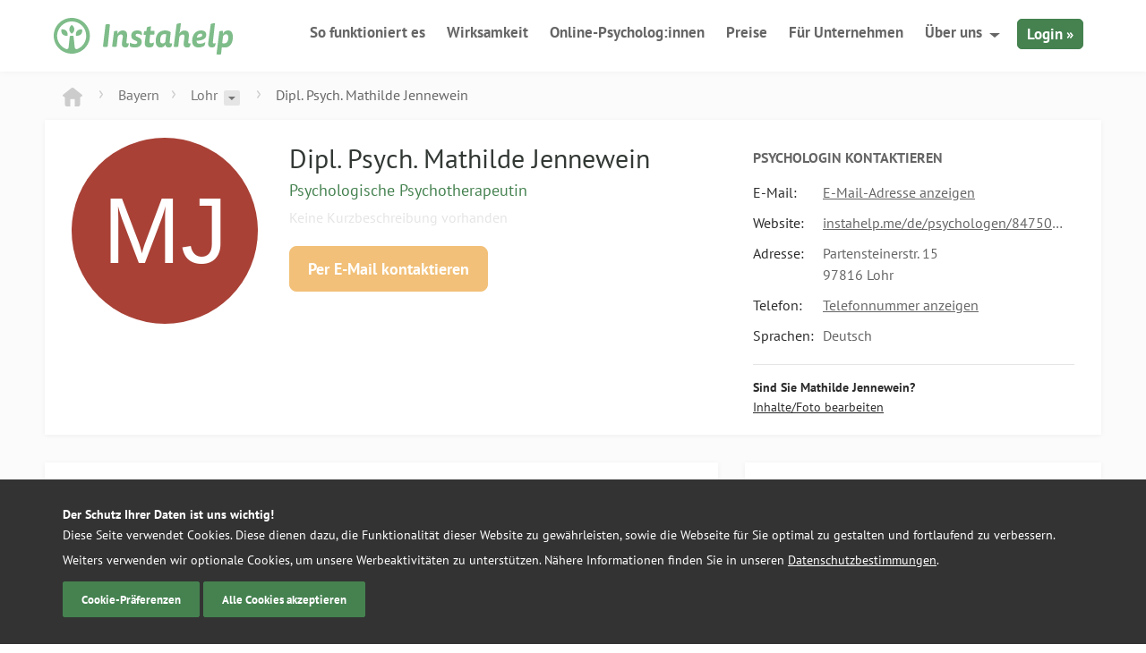

--- FILE ---
content_type: text/html; charset=UTF-8
request_url: https://instahelp.me/de/psychologen/847507001/dipl-psych-jennewein-mathilde/
body_size: 14494
content:
<!doctype html>
<html lang="de">

<head>
	<meta charset="UTF-8">
	<meta name="theme-color" content="#7ebc89" />
	<link rel="icon" href="/favicon.ico" sizes="32x32">
	<link rel="icon" href="/wp-content/themes/instahelp/_/img/logo.svg" type="image/svg+xml">
	<link rel="apple-touch-icon" href="/wp-content/themes/instahelp/_/img/apple-icon-180.png">
	<meta name="msvalidate.01" content="CC03B7CA7F6FF0FC9DE48FE4E99D2C67" /> <!-- Bing Verification -->
	
	<meta name="viewport" content="width=device-width, initial-scale=1">

		<meta name='robots' content='index, follow, max-image-preview:large, max-snippet:-1, max-video-preview:-1' />
	<style>img:is([sizes="auto" i], [sizes^="auto," i]) { contain-intrinsic-size: 3000px 1500px }</style>
	
	<!-- This site is optimized with the Yoast SEO plugin v26.3 - https://yoast.com/wordpress/plugins/seo/ -->
	<title>Dipl. Psych. Mathilde Jennewein, Psychologin in Lohr</title>
	<meta name="description" content="Dipl. Psych. Mathilde Jennewein, Psychologische Psychotherapeutin in 97816 Lohr. Jetzt kontaktieren und Termin vereinbaren ☎ ✓ Adresse ✓ Telefonnummer✓ E-Mail-Adresse" />
	<meta property="og:locale" content="de_DE" />
	<meta property="og:type" content="profile" />
	<meta property="og:title" content="Dipl. Psych. Mathilde Jennewein, Psychologin in Lohr" />
	<meta property="og:url" content="https://instahelp.me/de/psychologen/847507001/dipl-psych-jennewein-mathilde/" />
	<meta property="og:site_name" content="Instahelp - Online Therapie" />
	<meta name="twitter:card" content="summary_large_image" />
	<meta name="twitter:site" content="@instahelp_me" />
	<meta property="og:description" content="Dipl. Psych. Mathilde Jennewein, Psychologische Psychotherapeutin in 97816 Lohr. Jetzt kontaktieren und Termin vereinbaren ☎ ✓ Adresse ✓ Telefonnummer✓ E-Mail-Adresse" />
	<meta property="profile:first_name" content="Mathilde" />
	<meta property="profile:last_name" content="Jennewein" />
	<meta property="profile:gender" content="female" />
	<!-- / Yoast SEO plugin. -->


<style id='classic-theme-styles-inline-css' type='text/css'>
/*! This file is auto-generated */
.wp-block-button__link{color:#fff;background-color:#32373c;border-radius:9999px;box-shadow:none;text-decoration:none;padding:calc(.667em + 2px) calc(1.333em + 2px);font-size:1.125em}.wp-block-file__button{background:#32373c;color:#fff;text-decoration:none}
</style>
<style id='global-styles-inline-css' type='text/css'>
:root{--wp--preset--aspect-ratio--square: 1;--wp--preset--aspect-ratio--4-3: 4/3;--wp--preset--aspect-ratio--3-4: 3/4;--wp--preset--aspect-ratio--3-2: 3/2;--wp--preset--aspect-ratio--2-3: 2/3;--wp--preset--aspect-ratio--16-9: 16/9;--wp--preset--aspect-ratio--9-16: 9/16;--wp--preset--color--black: #000000;--wp--preset--color--cyan-bluish-gray: #abb8c3;--wp--preset--color--white: #ffffff;--wp--preset--color--pale-pink: #f78da7;--wp--preset--color--vivid-red: #cf2e2e;--wp--preset--color--luminous-vivid-orange: #ff6900;--wp--preset--color--luminous-vivid-amber: #fcb900;--wp--preset--color--light-green-cyan: #7bdcb5;--wp--preset--color--vivid-green-cyan: #00d084;--wp--preset--color--pale-cyan-blue: #8ed1fc;--wp--preset--color--vivid-cyan-blue: #0693e3;--wp--preset--color--vivid-purple: #9b51e0;--wp--preset--gradient--vivid-cyan-blue-to-vivid-purple: linear-gradient(135deg,rgba(6,147,227,1) 0%,rgb(155,81,224) 100%);--wp--preset--gradient--light-green-cyan-to-vivid-green-cyan: linear-gradient(135deg,rgb(122,220,180) 0%,rgb(0,208,130) 100%);--wp--preset--gradient--luminous-vivid-amber-to-luminous-vivid-orange: linear-gradient(135deg,rgba(252,185,0,1) 0%,rgba(255,105,0,1) 100%);--wp--preset--gradient--luminous-vivid-orange-to-vivid-red: linear-gradient(135deg,rgba(255,105,0,1) 0%,rgb(207,46,46) 100%);--wp--preset--gradient--very-light-gray-to-cyan-bluish-gray: linear-gradient(135deg,rgb(238,238,238) 0%,rgb(169,184,195) 100%);--wp--preset--gradient--cool-to-warm-spectrum: linear-gradient(135deg,rgb(74,234,220) 0%,rgb(151,120,209) 20%,rgb(207,42,186) 40%,rgb(238,44,130) 60%,rgb(251,105,98) 80%,rgb(254,248,76) 100%);--wp--preset--gradient--blush-light-purple: linear-gradient(135deg,rgb(255,206,236) 0%,rgb(152,150,240) 100%);--wp--preset--gradient--blush-bordeaux: linear-gradient(135deg,rgb(254,205,165) 0%,rgb(254,45,45) 50%,rgb(107,0,62) 100%);--wp--preset--gradient--luminous-dusk: linear-gradient(135deg,rgb(255,203,112) 0%,rgb(199,81,192) 50%,rgb(65,88,208) 100%);--wp--preset--gradient--pale-ocean: linear-gradient(135deg,rgb(255,245,203) 0%,rgb(182,227,212) 50%,rgb(51,167,181) 100%);--wp--preset--gradient--electric-grass: linear-gradient(135deg,rgb(202,248,128) 0%,rgb(113,206,126) 100%);--wp--preset--gradient--midnight: linear-gradient(135deg,rgb(2,3,129) 0%,rgb(40,116,252) 100%);--wp--preset--font-size--small: 13px;--wp--preset--font-size--medium: 20px;--wp--preset--font-size--large: 36px;--wp--preset--font-size--x-large: 42px;--wp--preset--spacing--20: 0.44rem;--wp--preset--spacing--30: 0.67rem;--wp--preset--spacing--40: 1rem;--wp--preset--spacing--50: 1.5rem;--wp--preset--spacing--60: 2.25rem;--wp--preset--spacing--70: 3.38rem;--wp--preset--spacing--80: 5.06rem;--wp--preset--shadow--natural: 6px 6px 9px rgba(0, 0, 0, 0.2);--wp--preset--shadow--deep: 12px 12px 50px rgba(0, 0, 0, 0.4);--wp--preset--shadow--sharp: 6px 6px 0px rgba(0, 0, 0, 0.2);--wp--preset--shadow--outlined: 6px 6px 0px -3px rgba(255, 255, 255, 1), 6px 6px rgba(0, 0, 0, 1);--wp--preset--shadow--crisp: 6px 6px 0px rgba(0, 0, 0, 1);}:where(.is-layout-flex){gap: 0.5em;}:where(.is-layout-grid){gap: 0.5em;}body .is-layout-flex{display: flex;}.is-layout-flex{flex-wrap: wrap;align-items: center;}.is-layout-flex > :is(*, div){margin: 0;}body .is-layout-grid{display: grid;}.is-layout-grid > :is(*, div){margin: 0;}:where(.wp-block-columns.is-layout-flex){gap: 2em;}:where(.wp-block-columns.is-layout-grid){gap: 2em;}:where(.wp-block-post-template.is-layout-flex){gap: 1.25em;}:where(.wp-block-post-template.is-layout-grid){gap: 1.25em;}.has-black-color{color: var(--wp--preset--color--black) !important;}.has-cyan-bluish-gray-color{color: var(--wp--preset--color--cyan-bluish-gray) !important;}.has-white-color{color: var(--wp--preset--color--white) !important;}.has-pale-pink-color{color: var(--wp--preset--color--pale-pink) !important;}.has-vivid-red-color{color: var(--wp--preset--color--vivid-red) !important;}.has-luminous-vivid-orange-color{color: var(--wp--preset--color--luminous-vivid-orange) !important;}.has-luminous-vivid-amber-color{color: var(--wp--preset--color--luminous-vivid-amber) !important;}.has-light-green-cyan-color{color: var(--wp--preset--color--light-green-cyan) !important;}.has-vivid-green-cyan-color{color: var(--wp--preset--color--vivid-green-cyan) !important;}.has-pale-cyan-blue-color{color: var(--wp--preset--color--pale-cyan-blue) !important;}.has-vivid-cyan-blue-color{color: var(--wp--preset--color--vivid-cyan-blue) !important;}.has-vivid-purple-color{color: var(--wp--preset--color--vivid-purple) !important;}.has-black-background-color{background-color: var(--wp--preset--color--black) !important;}.has-cyan-bluish-gray-background-color{background-color: var(--wp--preset--color--cyan-bluish-gray) !important;}.has-white-background-color{background-color: var(--wp--preset--color--white) !important;}.has-pale-pink-background-color{background-color: var(--wp--preset--color--pale-pink) !important;}.has-vivid-red-background-color{background-color: var(--wp--preset--color--vivid-red) !important;}.has-luminous-vivid-orange-background-color{background-color: var(--wp--preset--color--luminous-vivid-orange) !important;}.has-luminous-vivid-amber-background-color{background-color: var(--wp--preset--color--luminous-vivid-amber) !important;}.has-light-green-cyan-background-color{background-color: var(--wp--preset--color--light-green-cyan) !important;}.has-vivid-green-cyan-background-color{background-color: var(--wp--preset--color--vivid-green-cyan) !important;}.has-pale-cyan-blue-background-color{background-color: var(--wp--preset--color--pale-cyan-blue) !important;}.has-vivid-cyan-blue-background-color{background-color: var(--wp--preset--color--vivid-cyan-blue) !important;}.has-vivid-purple-background-color{background-color: var(--wp--preset--color--vivid-purple) !important;}.has-black-border-color{border-color: var(--wp--preset--color--black) !important;}.has-cyan-bluish-gray-border-color{border-color: var(--wp--preset--color--cyan-bluish-gray) !important;}.has-white-border-color{border-color: var(--wp--preset--color--white) !important;}.has-pale-pink-border-color{border-color: var(--wp--preset--color--pale-pink) !important;}.has-vivid-red-border-color{border-color: var(--wp--preset--color--vivid-red) !important;}.has-luminous-vivid-orange-border-color{border-color: var(--wp--preset--color--luminous-vivid-orange) !important;}.has-luminous-vivid-amber-border-color{border-color: var(--wp--preset--color--luminous-vivid-amber) !important;}.has-light-green-cyan-border-color{border-color: var(--wp--preset--color--light-green-cyan) !important;}.has-vivid-green-cyan-border-color{border-color: var(--wp--preset--color--vivid-green-cyan) !important;}.has-pale-cyan-blue-border-color{border-color: var(--wp--preset--color--pale-cyan-blue) !important;}.has-vivid-cyan-blue-border-color{border-color: var(--wp--preset--color--vivid-cyan-blue) !important;}.has-vivid-purple-border-color{border-color: var(--wp--preset--color--vivid-purple) !important;}.has-vivid-cyan-blue-to-vivid-purple-gradient-background{background: var(--wp--preset--gradient--vivid-cyan-blue-to-vivid-purple) !important;}.has-light-green-cyan-to-vivid-green-cyan-gradient-background{background: var(--wp--preset--gradient--light-green-cyan-to-vivid-green-cyan) !important;}.has-luminous-vivid-amber-to-luminous-vivid-orange-gradient-background{background: var(--wp--preset--gradient--luminous-vivid-amber-to-luminous-vivid-orange) !important;}.has-luminous-vivid-orange-to-vivid-red-gradient-background{background: var(--wp--preset--gradient--luminous-vivid-orange-to-vivid-red) !important;}.has-very-light-gray-to-cyan-bluish-gray-gradient-background{background: var(--wp--preset--gradient--very-light-gray-to-cyan-bluish-gray) !important;}.has-cool-to-warm-spectrum-gradient-background{background: var(--wp--preset--gradient--cool-to-warm-spectrum) !important;}.has-blush-light-purple-gradient-background{background: var(--wp--preset--gradient--blush-light-purple) !important;}.has-blush-bordeaux-gradient-background{background: var(--wp--preset--gradient--blush-bordeaux) !important;}.has-luminous-dusk-gradient-background{background: var(--wp--preset--gradient--luminous-dusk) !important;}.has-pale-ocean-gradient-background{background: var(--wp--preset--gradient--pale-ocean) !important;}.has-electric-grass-gradient-background{background: var(--wp--preset--gradient--electric-grass) !important;}.has-midnight-gradient-background{background: var(--wp--preset--gradient--midnight) !important;}.has-small-font-size{font-size: var(--wp--preset--font-size--small) !important;}.has-medium-font-size{font-size: var(--wp--preset--font-size--medium) !important;}.has-large-font-size{font-size: var(--wp--preset--font-size--large) !important;}.has-x-large-font-size{font-size: var(--wp--preset--font-size--x-large) !important;}
:where(.wp-block-post-template.is-layout-flex){gap: 1.25em;}:where(.wp-block-post-template.is-layout-grid){gap: 1.25em;}
:where(.wp-block-columns.is-layout-flex){gap: 2em;}:where(.wp-block-columns.is-layout-grid){gap: 2em;}
:root :where(.wp-block-pullquote){font-size: 1.5em;line-height: 1.6;}
</style>
<link rel='stylesheet' id='wpa-css-css' href='https://instahelp.me/wp-content/plugins/honeypot/includes/css/wpa.css?ver=2.3.04' type='text/css' media='all' />
<link rel='stylesheet' id='instahelp-style-css' href='https://instahelp.me/wp-content/themes/instahelp/styles-min.css?ver=1768840279' type='text/css' media='all' />
<script type="text/javascript" defer="defer" src="https://instahelp.me/wp-includes/js/jquery/jquery.min.js?ver=3.7.1" id="jquery-core-js"></script>
<script type="text/javascript" id="__ytprefs__-js-extra">
/* <![CDATA[ */
var _EPYT_ = {"ajaxurl":"https:\/\/instahelp.me\/wp-admin\/admin-ajax.php","security":"5d20e6d10f","gallery_scrolloffset":"20","eppathtoscripts":"https:\/\/instahelp.me\/wp-content\/plugins\/youtube-embed-plus-pro\/scripts\/","eppath":"https:\/\/instahelp.me\/wp-content\/plugins\/youtube-embed-plus-pro\/","epresponsiveselector":"[\"iframe.__youtube_prefs_widget__\"]","epdovol":"1","version":"14.2.3","evselector":"iframe.__youtube_prefs__[src], iframe[src*=\"youtube.com\/embed\/\"], iframe[src*=\"youtube-nocookie.com\/embed\/\"]","ajax_compat":"","maxres_facade":"eager","ytapi_load":"never","pause_others":"","stopMobileBuffer":"1","facade_mode":"","not_live_on_channel":"","not_live_showtime":"180"};
/* ]]> */
</script>
<script type="text/javascript" defer src="https://instahelp.me/wp-content/plugins/youtube-embed-plus-pro/scripts/ytprefs.min.js?ver=14.2.3" id="__ytprefs__-js"></script>
<script type="text/javascript" defer src="https://instahelp.me/wp-content/plugins/youtube-embed-plus-pro/scripts/embdyn.min.js?ver=14.2.3" id="__dynload__-js"></script>
<meta name="generator" content="WordPress 6.8.3" />
<meta name="generator" content="WPML ver:4.8.4 stt:1,4,3,2;" />
	<script defer data-domain="instahelp.me" src="https://p.instahelp.me/js/script.tagged-events.js"></script>
	<script>window.plausible = window.plausible || function() { (window.plausible.q = window.plausible.q || []).push(arguments) }</script>
</head>

<body class="wp-singular page-template page-template-template-psy-profil page-template-template-psy-profil-php page page-id-4659 wp-theme-instahelp page-psychologen-profil" data-id="4659" data-lang="de">
<script>
	if(navigator.userAgent.match(/iPhone|iPod|iPad/i) ) {
	    	document.getElementsByTagName('body')[0].className+=' mobile ios';
	} else if(navigator.userAgent.match(/Android/i) ) {
	    document.getElementsByTagName('body')[0].className+=' mobile android'
	}	
</script>
<script>
  dataLayer = [];
</script>
<div class="outer-wrapper">
	<div class="inner-wrapper">
		
		<div class="header-shadow "></div>
		<header id="header" class="header ">
			<div class="grid-container">
				<div class="grid-100">
					<div class="left">
												<a href="https://instahelp.me/de/" title="Logo Instahelp - Online-Therapie - zur Startseite" rel="home">
							<img src="https://instahelp.me/wp-content/themes/instahelp/_/img/instahelp-logo.svg" width="200" height="41" alt="Logo Instahelp - Online-Therapie - zur Startseite" class="logo"/>
						</a>
					</div>
					<div class="menu-btn">
						<span></span>
						<span></span>
						<span></span>
						<span></span>
					</div>
					<div class="mobile-login-btn">
						<a rel="nofollow" href="https://web.instahelp.me/#login" class="campaign_login">Login</a>
					</div>
					<nav id="nav" role="navigation" class="right">
						<ul id="menu-new-main-menu" class="nav "><li id="menu-item-18348" class="menu-item menu-item-type-post_type menu-item-object-page menu-item-18348"><a href="https://instahelp.me/de/so-funktioniert-es/">So funktioniert es</a></li>
<li id="menu-item-27766" class="menu-item menu-item-type-post_type menu-item-object-page menu-item-27766"><a href="https://instahelp.me/de/wissenschaft/">Wirksamkeit</a></li>
<li id="menu-item-18353" class="menu-item menu-item-type-post_type menu-item-object-page menu-item-18353"><a href="https://instahelp.me/de/online-psychologen/">Online-Psycholog:innen</a></li>
<li id="menu-item-18344" class="menu-item menu-item-type-post_type menu-item-object-page menu-item-18344"><a href="https://instahelp.me/de/preise/">Preise<span class="hide-on-desktop bold"> für die Beratung</span></a></li>
<li id="menu-item-29829" class="hide-on-mobile menu-item menu-item-type-post_type menu-item-object-page menu-item-29829"><a href="https://instahelp.me/de/business/">Für Unternehmen</a></li>
<li id="menu-item-18347" class="hide-on-mobile menu-item menu-item-type-custom menu-item-object-custom menu-item-has-children menu-item-18347"><a href="#">Über uns</a>
<ul class="sub-menu">
	<li id="menu-item-18351" class="menu-item menu-item-type-post_type menu-item-object-page menu-item-18351"><a href="https://instahelp.me/de/support/">Hilfebereich</a></li>
	<li id="menu-item-18352" class="menu-item menu-item-type-post_type menu-item-object-page menu-item-18352"><a href="https://instahelp.me/de/ueber-uns/">Über Instahelp</a></li>
	<li id="menu-item-27412" class="menu-item menu-item-type-post_type_archive menu-item-object-jobs menu-item-27412"><a href="https://instahelp.me/de/jobs/">Jobs &#038; Karriere</a></li>
	<li id="menu-item-30086" class="menu-item menu-item-type-post_type menu-item-object-page menu-item-30086"><a href="https://instahelp.me/de/instahelp-psychologe/">Als Psycholog:in bewerben</a></li>
</ul>
</li>
<li id="menu-item-18361" class="hide-on-desktop menu-item menu-item-type-post_type menu-item-object-page menu-item-18361"><a href="https://instahelp.me/de/support/">Hilfebereich</a></li>
<li id="menu-item-29828" class="hide-on-desktop menu-item menu-item-type-post_type menu-item-object-page menu-item-29828"><a href="https://instahelp.me/de/business/">Für Unternehmen</a></li>
<li id="menu-item-18349" class="hide-on-desktop menu-item menu-item-type-post_type menu-item-object-page menu-item-18349"><a href="https://instahelp.me/de/ueber-uns/">Über Instahelp</a></li>
<li id="menu-item-27413" class="hide-on-desktop menu-item menu-item-type-post_type_archive menu-item-object-jobs menu-item-27413"><a href="https://instahelp.me/de/jobs/">Jobs &#038; Karriere</a></li>
<li id="menu-item-18350" class="login hide-on-mobile campaign_login menu-item menu-item-type-custom menu-item-object-custom menu-item-18350"><a rel="nofollow" href="https://web.instahelp.me">Login »</a></li>
</ul>					</nav>
				</div>
			</div>
		</header>

<div class="psy-profile-view">
<!-- SCHEMA -->

    <script type="application/ld+json">
    {
    "@context": "http://schema.org",
    "@type": "LocalBusiness",
            "address": {
            "@type": "PostalAddress",
                    "addressLocality": "Lohr",            "addressRegion": "Unterfranken",            "postalCode": "97816",            "streetAddress": "Partensteinerstr. 15"	
        	  	  
        },
                
    "telephone": "09352-80608",            
        "email": "m.jennewein@t-online.de",        "description": "Psychologische Psychotherapeutin",    "name": "Dipl. Psych. Mathilde Jennewein", 
    "knowsLanguage": "de",        "url": "https://instahelp.me/de/psychologen/847507001/dipl-psych-jennewein-mathilde/"
    }
    </script>

<!-- END SCHEMA -->
	
	
<div class="grid-container">
		<div class="grid-100">
			<hr class="divider bottom-5">
     
			<div class="grid-100 psy-profile-breadcrumb">
	<div class="psy-breadcrumb">
		<span class="br-home br-prev">
			<a href="https://instahelp.me/de/psychologen/de/alle/"><svg xmlns="http://www.w3.org/2000/svg" width="22.2" height="20.6" viewBox="0 0 22.2 20.6"><style>.ht0{fill-rule:evenodd;clip-rule:evenodd;fill:#CCCCCC;}</style><path class="ht0" d="M21.6 7.6l-9-7c-.8-.8-2.2-.8-3 0l-9 7c-.8.8-.8 1.2 0 2 1 0 2 .9 2 2v7c0 1.1.9 2 2 2h4v-8h5v8h4c1.1 0 2-.9 2-2v-7c0-1.1.9-2 2-2 .8-.8.8-1.2 0-2z"/></svg>
						</a>
		</span>
	</div>
	
	<!-- BUNDESLAND -->
	
	<div class="br-item">
		<div class="br-item-head br-item-head-last">
			<a href="https://instahelp.me/de/psychologen/de/alle/bayern/" class="br-item-head-text">Bayern</a>			
								
		</div>
		
			

		
	</div>
	
    		

    	<!-- BEZIRK / STADT -->
	<div class="br-item">
		<div class="br-item-head ">
		<a class="br-item">Lohr</a>							<a href="#psy-region-switch" class="br-drop">
						<svg xmlns="http://www.w3.org/2000/svg" width="8.5" height="4" viewBox="0 0 8.5 4"><style>.dt0{opacity:0.5;fill-rule:evenodd;clip-rule:evenodd;}.open .dt0{opacity:1; fill: #FFF;}</style><path class="dt0" d="M0 0h8.5L4.2 4 0 0z"/></svg>
					</a>
					</div>
		<div class="br-dropdown" id="psy-region-switch">
			<ul>
				
							
			    								    <div data-label="Bayern">
									
					    					    	
				        <li><a href="https://instahelp.me/de/psychologen/de/alle/bayern/augsburg/">
		                  Augsburg				        </a></li>
					    					    	
				        <li><a href="https://instahelp.me/de/psychologen/de/alle/bayern/bamberg/">
		                  Bamberg				        </a></li>
					    					    	
				        <li><a href="https://instahelp.me/de/psychologen/de/alle/bayern/bayreuth/">
		                  Bayreuth				        </a></li>
					    					    	
				        <li><a href="https://instahelp.me/de/psychologen/de/alle/bayern/erlangen/">
		                  Erlangen				        </a></li>
					    					    	
				        <li><a href="https://instahelp.me/de/psychologen/de/alle/bayern/fuerth/">
		                  Fürth				        </a></li>
					    					    	
				        <li><a href="https://instahelp.me/de/psychologen/de/alle/bayern/ingolstadt/">
		                  Ingolstadt				        </a></li>
					    					    	
				        <li><a href="https://instahelp.me/de/psychologen/de/alle/bayern/muenchen/">
		                  München				        </a></li>
					    					    	
				        <li><a href="https://instahelp.me/de/psychologen/de/alle/bayern/nuernberg/">
		                  Nürnberg				        </a></li>
					    					    	
				        <li><a href="https://instahelp.me/de/psychologen/de/alle/bayern/regensburg/">
		                  Regensburg				        </a></li>
					    					    	
				        <li><a href="https://instahelp.me/de/psychologen/de/alle/bayern/wuerzburg/">
		                  Würzburg				        </a></li>
					    						
				    </div>
				    			    							    							    							    							    							    							    							    							    							    							    							    							    							    							    							    							    							    							    							    							    							    							    							    							    						
			</ul>
		</div>
	</div>
	<!-- NAME -->
	<div class="br-item hide-on-mobile">
		<div class="br-item-head ">
		<span class="dark-grey">Dipl. Psych. Mathilde Jennewein</span>		</div>
	</div>
</div>

<script type="text/javascript">

// HIDE EMPTY DIVS
function isEmpty( el ){
	return !el.innerHTML.replace(/\s+/g, '');
}
var els = document.getElementsByClassName("br-item-head-last");
Array.prototype.forEach.call(els, function(el) {
    if(isEmpty(el)){
		el.className += " hidden hide";
    }
});
</script>
<script type="application/ld+json">
{
	"@context": "http://schema.org",
	"@type": "BreadcrumbList",
	"itemListElement": 
	[		
        {
			"@type": "ListItem",
			"position": 1,
			"item": 
			{
				"@id": "https://instahelp.me/de/",
				"name": "Instahelp"
			}
		},
		{
			"@type": "ListItem",
			"position": 2,
			"item": 
			{
				"@id": "https://instahelp.me/de/psychologen/de/alle/",
				"name": "Alle Psychologen"
			}
		},
	{
		"@type": "ListItem",
		"position": 3,
		"item": 
		{
			"@id": "https://instahelp.me/de/psychologen/de/alle/bayern/",
			"name": "Bayern"
		}
	},		
		{
			"@type": "ListItem",
			"position": 4,
			"item": 
			{
				"@id": "https://instahelp.me/de/psychologen/847507001/dipl-psych-jennewein-mathilde/",
				"name": "Dipl. Psych. Mathilde Jennewein"
			}
		}	
	]
}
</script>
     
			<hr class="divider bottom-5">			
		</div>
		<div class="grid-100 grid-parent psy-profile-container">
			<div class="grid-20">
				<div class="psy-profile-img-wrap " >
					<div class="psy-profile-img">
					  	<img src="[data-uri]" alt="Mathilde Jennewein - Psychologische Psychotherapeutin in 97816 Lohr" />    
					</div>
				</div>
			</div>
			<div class="grid-45">
				<div class="psy-profile-desc">
					<h1 class="f30 ultradark-green">Dipl. Psych. Mathilde Jennewein</h1>
					<h2 class="green f18">Psychologische Psychotherapeutin</h2>
										
										<p class="grey f16 top-5 bottom-20"><span class="light-grey">Keine Kurzbeschreibung vorhanden</span></p>
											<a href="#" class="btn btn-orange bold f18 bottom-30 psy-contact-mail psy-send-mail" data-uid="847507001" data-url="https://instahelp.me/de/psychologen/847507001/dipl-psych-jennewein-mathilde/" data-gender="female" data-title="Dipl. Psych." data-name="Mathilde" data-familyname="Jennewein" data-titlesuffix="" rel="nofollow">Per E-Mail kontaktieren</a>
														</div>
			</div>
			<div class="grid-35">
				<div class="psy-profile-contact">
					<h2 class="dark-grey uppercase f16 bold top-10 bottom-10">
						Psychologin 
						kontaktieren						</h2>
					
					<table class="f16 " >
							
						<tr>
							<td><span class="grey">E-Mail:</span></td>
														<td><a href="#" class="dark-grey underline show-profile-info psy-mail show-profile-mail offline-psy" data-contact="m.jennewein@t-online.de" data-uid="847507001">E-Mail-Adresse anzeigen</a></td>
													</tr>
					
						
						<tr>
							<td><span class="grey">Website:</span></td>
								
							<td><div class="truncate"><a href="https://instahelp.me/de/psychologen/847507001/dipl-psych-jennewein-mathilde/" target="_blank" class="dark-grey underline psy-website offline-psy" rel="noopener nofollow">instahelp.me/de/psychologen/847507001/dipl-psych-jennewein-mathilde/</a></div></td>
														
						</tr>
					
											<tr>
							<td><span class="grey">Adresse:</span></td>
							<td>
								<span class="dark-grey">
									Partensteinerstr. 15<br>									97816 
									Lohr								</span>
							</td>
						</tr>
																<tr>
							<td><span class="grey">Telefon:</span></td>
							<td><a href="#" data-tel="09352-80608" data-uid="847507001" data-contact="09352-80608" class="dark-grey show-profile-info psy-tel underline offline-psy">Telefonnummer anzeigen</a></td>
						</tr>
																<tr>
							<td><span class="grey">Sprachen:</span></td>
							<td>
						
							<span class="dark-grey">Deutsch</span><br>
					
							
												</td>
						</tr>
										
																					
					</table>
					
																				<hr class="border-bottom top-15 divider">
					<span class="bold grey f14 block top-15">Sind Sie Mathilde Jennewein?</span>
					<a href="#" class="orange underline f14 edit-psy-profile" rel="nofollow">Inhalte/Foto bearbeiten</a>
						
				</div>
			</div>
		</div>
		
		<hr class="divider bottom-30">
		
		<div class="grid-65 grid-parent">
			<div class="psy-profile-container psy-profile-vita">

					<h3 class="dark-grey uppercase f16 bold bottom-10 ">Therapieangebot</h3>
						
										<div class="bottom-30 light-grey">Keine Information vorhanden</div>
										


					<h3 class="dark-grey uppercase f16 bold bottom-10 ">Beratungsthemen</h3>
						
									<ul class="grey bottom-30">
					
						<li>
							<a href="https://instahelp.me/de/magazin/depression/" class="underline">Depressive Verstimmung</a> 
						</li>
					
						<li>
							<a href="https://instahelp.me/de/magazin/aengste-und-phobien/" class="underline">Ängste</a> 
						</li>
					
						<li>
							Psychosomatische Beschwerden 
						</li>
									</ul>
								
					<h3 class="dark-grey uppercase f16 bold bottom-10">Beratungsmethoden</h3>
									<ul class="grey bottom-30">
					
						<li>Verhaltenstherapeutischer Ansatz </li>
									</ul>
								
					<h3 class="dark-grey uppercase f16 bold">Berufliche Qualifikation</h3>
					<table>
										<tr>
							<td style="width: 100%;"><span class="light-grey">Keine Information vorhanden</span></td>
						</tr>

									</table>
							</div>
		</div>
		<hr class="hide-on-desktop bottom-30">
		<div class="grid-35 grid-parent">
			<div class="psy-profile-container psy-profile-price">
				<h3 class="dark-grey uppercase f16 bold bottom-10">Tarife</h3>
				
										
					<div class="price-box grey bottom-20">
						Therapie nur vor Ort in der Praxis möglich<br><span class='f12'><em>(Es wird keine Online-Beratung über Instahelp angeboten)</em></span>					</div>
					<a href="#" class="btn btn-orange bold f18 bottom-15 btn-sm psy-contact-mail send-mail-price" rel="nofollow" data-uid="847507001" data-url="https://instahelp.me/de/psychologen/847507001/dipl-psych-jennewein-mathilde/" data-gender="female" data-title="Dipl. Psych." data-name="Mathilde" data-familyname="Jennewein" data-titlesuffix="">Per E-Mail kontaktieren</a>
					<p class="f14 grey bottom-5">Dipl. Psych. Mathilde Jennewein  ist  keine Instahelp Psychologin. Dieses Profil wurde zu Informationszwecken von Instahelp erstellt. Eine unverbindliche Anfrage für eine psychologische Beratung oder Therapie können Sie über den Button 'Per E-Mail kontaktieren' stellen.</p>
					
										<div class="psy-profile-details">
						<div class="grey left f14">2370 Profilaufrufe </div>
						<div class="grey right f14">Aktualisiert: 23.05.2017</div>
					</div>
								</div>
		</div>
		
		<hr class="divider bottom-30">
				
		<div class="grid-100 grid-parent psy-profile-container">
			<h2 class="grey italic bold f-18 bottom-20 grid-100">Psycholog:innen und Online-Psycholog:innen (mit Foto) in der Nähe</h2>
						<div class="grid-33 m-bottom-20">
				<div class="psy-around-img-wrap psy-online-around-img-wrap">
					<div class="psy-around-img">
                        <a href="https://instahelp.me/de/psychologen/1076626783/gartner-katharina-msc/"><img src="https://web.instahelp.me/api/asset/6690fe32b5c211292b9ea5fe/katharina-gartner.jpg?w=100" srcset="https://web.instahelp.me/api/asset/6690fe32b5c211292b9ea5fe/katharina-gartner.jpg?w=100 1x, https://web.instahelp.me/api/asset/6690fe32b5c211292b9ea5fe/katharina-gartner.jpg?w=200 2x" alt="Katharina Gartner - Psychologin" /></a>                    </div>
                                            <a href="https://instahelp.me/de/psychologen/1076626783/gartner-katharina-msc/#reviews">                        <div class="box-rating">
                            <div class="star-ratings" >
                                <div class="ratingstars small">
                                    <div class="score " title="4.7 von 5 Sternen">
                                        <div style="width:94%"></div>
                                    </div>
                                </div>
                            </div>
                                                            <span class="grey f11 block">10 Bewertungen</span>
                                
                        </div>
                        </a>                    				</div>
				<div class="psy-around-text">
					<a href="https://instahelp.me/de/psychologen/1076626783/gartner-katharina-msc/"><h3 class="ultradark-green bold f20">Katharina Gartner, MSc</h3></a>
					<h4 class="grey f14 bottom-5"><span class="green bold">Online</span>, Psychologin</h4>
					<a href="https://instahelp.me/de/psychologen/1076626783/gartner-katharina-msc/" class="green f15 underline">Profil ansehen</a>
				</div>
			</div>
			
		                                <div class="grid-33 m-bottom-20">
                                    <div class="psy-around-img-wrap">
                                        <div class="psy-around-img">
                                        <a href="https://instahelp.me/de/psychologen/849611284/dipl-soz-paed-zeissner-kerstin/"><img src="[data-uri]" alt="Kerstin Zeißner - Psychologische Psychotherapeutin in 97737 Gemünden" /></a>                                        </div>
                                                                            </div>
                                    <div class="psy-around-text">
                                        <a href="https://instahelp.me/de/psychologen/849611284/dipl-soz-paed-zeissner-kerstin/"><h3 class="ultradark-green bold f20">Dipl.-Soz. Päd. Kerstin Zeißner</h3></a>
                                        <h4 class="grey f14 bottom-5"><span class="green bold">Gemünden</span>, Psychologische Psychotherapeutin</h4>
                                        <a href="https://instahelp.me/de/psychologen/849611284/dipl-soz-paed-zeissner-kerstin/" class="green f15 underline">Profil ansehen</a>
                                    </div>
                                </div>					
        
                            
                            
                                                            <div class="grid-33 m-bottom-20">
                                    <div class="psy-around-img-wrap">
                                        <div class="psy-around-img">
                                        <a href="https://instahelp.me/de/psychologen/778334089/dipl-psych-schirmacher-hans-christian/"><img src="[data-uri]" alt="Hans-Christian Schirmacher - Psychologischer Psychotherapeut in 97909 Stadtprozelten" /></a>                                        </div>
                                                                            </div>
                                    <div class="psy-around-text">
                                        <a href="https://instahelp.me/de/psychologen/778334089/dipl-psych-schirmacher-hans-christian/"><h3 class="ultradark-green bold f20">Dipl. Psych. Hans-Christian Schirmacher</h3></a>
                                        <h4 class="grey f14 bottom-5"><span class="green bold">Stadtprozelten</span>, Psychologischer Psychotherapeut</h4>
                                        <a href="https://instahelp.me/de/psychologen/778334089/dipl-psych-schirmacher-hans-christian/" class="green f15 underline">Profil ansehen</a>
                                    </div>
                                </div>					
        
                            
                            
                            		</div>
		
	<hr class="divider bottom-20">
	
	<div class="grid-30">
	    <a href="https://instahelp.me/de/psychologen/de/alle/" class="orange">&laquo; Alle Psycholog:innen anzeigen</a>
  	</div>
		
	<hr class="divider bottom-60">
	
	<div class="psy-profile-container top-40 bottom-40">
	<h3 class="orange bold f20 m-f-16">
	  Das könnte dich auch interessieren:	</h3>
	<div class="top-10">
	  <a href="https://instahelp.me/de/magazin/depression/vom-burnout-das-keines-war-vier-ueberraschungen-und-der-therapeutin-aus-dem-internet/" class="similar-link underline green" title="Online Therapie –  Erfahrungsbericht">
		<h4 class="top-5 f18 m-f-16">Online Therapie –  Erfahrungsbericht</h4>
	  </a>
	</div>
	
	<div class="top-10">
	  <a href="https://instahelp.me/de/magazin/aengste-und-phobien/angst-vorm-psychologen-psychologische-beratung-und-ihr-nutzen/" class="similar-link underline green" title="Angst vorm Psychologen? Psychologische Beratung und ihr Nutzen">
		<h4 class="top-5 f18 m-f-16">Angst vorm Psychologen? Psychologische Beratung und ihr Nutzen</h4>
	  </a>
	</div>
	
	<div class="top-10">
	  <a href="https://instahelp.me/de/magazin/mentale-gesundheit/was-erwartet-mich-bei-der-psychologischen-online-beratung/" class="similar-link underline green" title="Was erwartet mich bei der psychologischen Online-Beratung?">
		<h4 class="top-5 f18 m-f-16">Was erwartet mich bei der psychologischen Online-Beratung?</h4>
	  </a>
	</div>
	
	<div class="top-10">
	  <a href="https://instahelp.me/de/magazin/mentale-gesundheit/psychologische-online-beratung-bei-instahelp-ein-erfahrungsbericht/" class="similar-link underline green" title="Psychologische Online-Beratung bei Instahelp – Ein Erfahrungsbericht">
		<h4 class="top-5 f18 m-f-16">Psychologische Online-Beratung bei Instahelp – Ein Erfahrungsbericht</h4>
	  </a>
	</div>
</div>
</div>
	
	
</div>

<div class="psy-profile-overlay">
	<div class="psy-profile-overlay-content" id="profile-overlay">
		<h4 class="f24 bottom-5 ultradark-green">Profil ändern<span class="close-profile-overlay overlay-cancel">×</span></h4>
		<p class="grey">
			Wenn Sie Dipl. Psych. Mathilde Jennewein sind und Zugriff auf die E-Mail-Adresse 'm.jennewein@t-online.de' haben, können Sie Ihr Online-Profil kostenlos ergänzen. Wählen Sie 'Passwort zusenden', um ein E-Mail mit dem Link zum Festlegen eines Passworts zu erhalten. Anschließend können Sie Ihr Online-Profil einfach und jederzeit aktualisieren.<br><br> Sollte die angegebene E-Mail-Adresse nicht korrekt sein, nehmen Sie bitte Kontakt mit <a href='mailto:support@instahelp.me' class='orange'>support@instahelp.me</a> auf. Wenn Sie Ihr Online-Profil aus dem Verzeichnis entfernen möchten, können Sie es nach dem Login in den Instahelp Einstellungen löschen.		</p>
		<hr class="divider">
		<div class="text-right top-20">
			<a href="#" class="btn btn-grey bold overlay-cancel" rel="nofollow">Abbrechen</a>
			<a href="#" class="btn btn-orange bold reset-password" data-email="m.jennewein@t-online.de" rel="nofollow">Passwort zusenden</a>
		</div>
	</div>
</div>

<div class="psy-contact-overlay">
	<div class="psy-contact-overlay-content" id="psy-contact-overlay">
		<h4 class="f24 bottom-5 ultradark-green">Anfrage per E-Mail senden<span class="close-contact-overlay contact-overlay-cancel">×</span></h4>
		<div class="overlay-main">
			<p class="grey">
				Kontaktieren Sie <span class='gender'> Frau </span> Dipl. Psych. Mathilde Jennewein per E-Mail							
			</p>
			<form class="psy-contact-form" id="psy-contact-form">
				<input type="email" id="contact-customer-email" name="contact-customer-email" class="psy-contact-input" placeholder="Ihre E-Mail-Adresse" required="required">
				<textarea placeholder="Geben Sie Ihre Anfrage ein…" required="required" name="contact-message" id="contact-message"></textarea>
				<script>window['recaptchaKey'] = '6Lfliu0UAAAAABmsmNaNEkn9M-pG9ZVhwVyV87ym';</script>				<label>
					<input type="checkbox" name="copy-mail" id="copy-mail" value="checkbox" /> Kopie der Nachricht an meine E-Mail-Adresse senden				</label>
			<p class="grey f15 top-20">
				
				<em>Das Instahelp Psychologenverzeichnis gibt Ihnen einen Überblick über die Psychologenlandschaft in Deutschland und <strong> unterstützt Sie bei der Auswahl einer Psychologin/eines Psychologen</strong>. Dieses Profil wurde zur Informationszwecken von Instahelp erstellt und dient der Kontaktvermittlung.</em>	
				
			</p>
			<textarea name="complete-message" id="contact-complete-message" class="hide">
			
			
			Sehr geehrte Frau  Jennewein,Sie haben eine Anfrage über Ihr Psychologenprofil auf Instahelp erhalten (https://instahelp.me/de/psychologen/847507001/dipl-psych-jennewein-mathilde/)Absender: [absender]Nachricht: -----------------------------------------------------[nachricht]-----------------------------------------------------Antworten Sie einfach auf diese Nachricht, um direkt mit dem Absender Kontakt aufzunehmen. Ihre Nachricht wird nicht an Instahelp übermittelt.Liebe Grüße,Ihr Instahelp-TeamWenn Sie keine weiteren Kontaktanfragen über Instahelp erhalten oder Ihr Psychologenprofil auf Instahelp deaktivieren möchten, öffnen Sie Ihr Profil und wählen Sie Profil ändern: https://instahelp.me/de/psychologen/847507001/dipl-psych-jennewein-mathilde/';	
			
		
			</textarea>
			<input type="hidden" id="contact-id-to" value="847507001" />
			<hr class="divider">
			<div class="text-right top-20">
				<a href="#" class="btn btn-grey bold contact-overlay-cancel" rel="nofollow">Abbrechen</a>
				<input type="submit" class="btn btn-orange bold contact-psy" value="E-Mail senden">
			</div>
			</form>
		</div>
		<div class="overlay-result" id="overlay-result" style="display:none;">
			<p class="grey">
				Ihre Nachricht wurde an <span class='gender'> Frau </span> Dipl. Psych. Mathilde Jennewein gesendet.					
			</p>
			<div class="text-right top-20">
				<a href="#" class="btn btn-grey bold contact-overlay-cancel" rel="nofollow">Schließen</a>
			</div>
		</div>
	</div>
</div>

<div class="psy-image-overlay">
	<div class="img-container">
		<div class="psy-image-overlay-close">&times;</div>
	</div>
</div>


	<footer id="footer" class="source-org vcard copyright footer top-70 ">
			
			<div class="grid-container">
				<div class="grid-25">
					<a href="https://instahelp.me/de/" title="Logo Instahelp - Online-Therapie - zur Startseite" rel="home">
						<img src="https://instahelp.me/wp-content/themes/instahelp/_/img/instahelp-logo.svg" width="147" height="30" alt="Logo Instahelp - Online-Therapie - zur Startseite" loading="lazy" class="logo bottom-10"/>
					</a>
					<div>
						<span class="fn hide-on-mobile hide-on-desktop">Instahelp</span>
<span class="f16 grey block bottom-10">In Kooperation mit</span>
<a href="https://psychologie.sfu.ac.at/de/" target="_blank" rel="noopener"><picture><source srcset="https://instahelp.me/wp-content/webp-express/webp-images/doc-root/wp-content/uploads/2016/10/sfu-universitaet.png.webp" type="image/webp"><img src="https://instahelp.me/wp-content/uploads/2016/10/sfu-universitaet.png" width="183" height="38" loading="lazy" alt="Logo Sigmund Freud PrivatUniversität, Fakultät für Psychologie - Link auf Website" class="webpexpress-processed"></picture></a>
<span class="f16 grey block bottom-10 top-15">Nominierung zum</span>
<!--<img src="/wp-content/uploads/2019/11/BGC.png" width="183" height="38" loading="lazy" alt="Born Global Champion">-->
<img src="https://instahelp.me/wp-content/uploads/2023/11/top-brand-2022-2024.svg" loading="lazy" alt="Logo Top Brand Corporate Health 2021-2024, EUPD Research">
<img src="/wp-content/uploads/2019/11/Gamechanger.png" width="183" height="38" loading="lazy" alt="Logo 4Gamechangers, Startup of the year 2019">					</div>	
				</div>
				
								<div class="grid-25">
					<div class="grey bold f18 bottom-20">Psychologische Beratung & <br><a href="https://instahelp.me/de/">Online Therapie</a></div>
					<ul class="f16 grey foot-vorteile">
<li>Professionelle Online-Beratung</li>
<li>100% anonym &#038; sicher</li>
<li>Rund um die Uhr verfügbar</li>
<li>Erfahrene Online-Psychologen</li>
<li>Jederzeit kündbar</li>
<li>Keine Wartezeit &#8211; jetzt starten!</li>
</ul>
				</div>
				<div class="grid-25">
					<div class="grey bold f18 bottom-20">Informationen zu Instahelp</div>
									<ul class="f16 foot-nav">
					<li><a class="green" href="https://instahelp.me/de/instahelp-psychologe/">Als Psycholog:in bewerben</a></li>
					<li><a class="green" href="https://instahelp.me/de/business/">Angebote für Unternehmen</a></li>
					<li><a class="green" href="https://instahelp.me/de/presse/">Pressebereich</a></li>
					<li><a class="green" href="https://instahelp.me/de/datenschutz/">Datenschutzerklärung</a></li>
					<li><a class="green" href="https://instahelp.me/de/agb/">AGB</a></li>
					<li><a class="green" href="https://instahelp.me/de/barrierefreiheitserklaerung/">Barrierefreiheitserklärung</a></li>
					<li><a class="green" href="https://instahelp.me/de/impressum/">Impressum</a></li>
					<li><a class="green" href="https://instahelp.me/de/support/">Hilfebereich</a></li>
				</ul>
				</div>
					
				<div class="grid-25">
					
										<div class="grey bold f18 bottom-20">Psychologie-Ratgeber</div>
									<ul class="f16 foot-nav">
					<li><a class="green" href="https://instahelp.me/de/selbsttest/">Psychologische Selbsttests</a></li>
					<li><a class="green" href="https://instahelp.me/de/magazin/">Online-Magazin der Psychologie</a></li>
					<li><a class="green" href="https://instahelp.me/de/lexikon/">Lexikon der Psychologie</a></li>
				</ul>
					<hr class="divider bottom-20" />
										
					<div class="grey bold f18 bottom-20">Folge Instahelp</div>
									<ul class="f18 foot-nav-social">
					<li class="instagram"><span title="Folge Instahelp auf Instagram" class="spanClick green" data-spanlink="aHR0cDovL3d3dy5pbnN0YWdyYW0uY29tL2luc3RhaGVscC5tZQ=="></span></li>
					<li class="facebook"><span title="Folge Instahelp auf Facebook" class="spanClick green" data-spanlink="aHR0cDovL3d3dy5mYWNlYm9vay5jb20vaW5zdGFoZWxwLm1l"></span></li>
					<li class="linkedin"><span title="Folge Instahelp auf LinkedIn" class="spanClick green" data-spanlink="aHR0cHM6Ly93d3cubGlua2VkaW4uY29tL2NvbXBhbnkvaW5zdGFoZWxwLw=="></span></li>
					<li class="youtube"><span title="Instahelp auf YouTube abonnieren" class="spanClick green" data-spanlink="aHR0cHM6Ly93d3cueW91dHViZS5jb20vY2hhbm5lbC9VQ0lxQk5nWTVzMlRhWGd5LVNQYTFfZmc/c3ViX2NvbmZpcm1hdGlvbj0x"></span></li>
				</ul>
					<div class="f14 grey top-15">&copy;2026 Instahelp</div>
					<div class="foot-lang top-10 bottom-15">
						<script>
						window.addEventListener("DOMContentLoaded", function(){
							jQuery('#lang-switch').click(function(e){
								e.preventDefault();
								jQuery('#wpml-ls-sub-menu').toggle();
							});
						});
						</script>
						<div class="language-dropdown"><ul><li class="wpml-ls-item-legacy-dropdown"><a href="#" title="Deutsch" id="lang-switch"><img src="https://instahelp.me/wp-content/plugins/sitepress-multilingual-cms/res/flags/de.svg" alt="" width="18" height="12" loading="lazy"><span lang="de">Deutsch</span></a><ul class="wpml-ls-sub-menu" id="wpml-ls-sub-menu"><li><a href="https://instahelp.me/fr/" title="Français"><img src="https://instahelp.me/wp-content/plugins/sitepress-multilingual-cms/res/flags/fr.svg" alt="" width="18" height="12" loading="lazy" /><span lang="fr">Français</span></a></li><li><a href="https://instahelp.me/en/" title="English"><img src="https://instahelp.me/wp-content/plugins/sitepress-multilingual-cms/res/flags/en.svg" alt="" width="18" height="12" loading="lazy" /><span lang="en">English</span></a></li><li><a href="https://instahelp.me/es/" title="Español"><img src="https://instahelp.me/wp-content/plugins/sitepress-multilingual-cms/res/flags/es.svg" alt="" width="18" height="12" loading="lazy" /><span lang="es">Español</span></a></li></ul></li></ul></div>					</div>
				</div>				
			</div>
			
			<div class="light-orange-background top-40 legal">
				<div class="grid-container">
					<div class="grid-100  text-center">
						<div class="f14 grey top-10 bottom-10 prefix-10 suffix-10">Instahelp ist in akuten psychischen und medizinischen Krisen- oder Notsituationen nicht geeignet. Bitte kontaktieren Sie umgehend Ihren Arzt per Telefon oder wenden Sie sich an eine <a href="/de/support/#wann-sollte-instahelp-nicht-verwendet-werden" class="underline footer-faq">Krisen-Notrufnummer</a>.</div>
					</div>
				</div>
			</div>		
		</footer>
	</div>
</div> 
	<span id="ajax_nonce" data-nonce="c2e424aa0d"></span>
	<script type="speculationrules">
{"prefetch":[{"source":"document","where":{"and":[{"href_matches":"\/de\/*"},{"not":{"href_matches":["\/wp-*.php","\/wp-admin\/*","\/wp-content\/uploads\/*","\/wp-content\/*","\/wp-content\/plugins\/*","\/wp-content\/themes\/instahelp\/*","\/de\/*\\?(.+)"]}},{"not":{"selector_matches":"a[rel~=\"nofollow\"]"}},{"not":{"selector_matches":".no-prefetch, .no-prefetch a"}}]},"eagerness":"conservative"}]}
</script>
<script type="text/javascript" defer src="https://instahelp.me/wp-content/plugins/honeypot/includes/js/wpa.js?ver=2.3.04" id="wpascript-js"></script>
<script type="text/javascript" id="wpascript-js-after">
/* <![CDATA[ */
wpa_field_info = {"wpa_field_name":"cywuja6948","wpa_field_value":900790,"wpa_add_test":"no"}
/* ]]> */
</script>
<script type="text/javascript" src="https://instahelp.me/wp-content/themes/instahelp/_/js/functions-min.js?ver=1756285707#deferload" id="instahelp-script-js" defer="defer" data-wp-strategy="defer"></script>
	
<!-- COOKIE HINWEIS -->
<div class="cookie" style="display:none" id="cookie">
   <div>
	<strong>Der Schutz Ihrer Daten ist uns wichtig!</strong>
<div id="cookie-info">
	<div>Diese Seite verwendet Cookies. Diese dienen dazu, die Funktionalität dieser Website zu gewährleisten, sowie die Webseite für Sie optimal zu gestalten und fortlaufend zu verbessern. Weiters verwenden wir optionale Cookies, um unsere Werbeaktivitäten zu unterstützen. Nähere Informationen finden Sie in unseren <a href="https://instahelp.me/de/datenschutz/">Datenschutzbestimmungen</a>.</div>
	<button onclick="showCookieDetail(event)">Cookie-Präferenzen</button>
	<button onclick="saveCookie(event, 1)">Alle Cookies akzeptieren</button>
</div>
<div id="cookie-detail" style="display:none">
	<div>
		<label for="cookie-essential" class="hide">Notwendige Cookies</label>
		<input type="checkbox" disabled="disabled" checked="checked" id="cookie-essential" />
		<div>
			<strong>Notwendig</strong>
			<div>
				Diese Cookies sind für die grundlegenden Funktionen von Instahelp zwingend erforderlich oder dienen dazu, die Webseite für Sie optimal zu gestalten und fortlaufend zu verbessern.
				<br>
				<a href="https://instahelp.me/de/cookies/#notwendig">Details anzeigen</a>
			</div>
		</div>
		<label for="cookie-marketing" class="hide">Marketing-Cookies</label>
		<input type="checkbox" id="cookie-marketing" />
		<div>
			<strong>Marketing-Cookies</strong>
			<div>
				Mit Hilfe der Marketing-Cookies möchten wir unsere Zielgruppe besser verstehen und unsere Inhalte an deren Bedürfnisse anpassen.
				<br>
				<a href="https://instahelp.me/de/cookies/#marketing">Details anzeigen</a>
			</div>
		</div>
	</div>
	<button onclick="saveCookie(event)">Präferenzen speichern</button>
</div>   </div>
</div>
<script>
    if (!(/^(.*;)?\s*ihCookie\s*=\s*[^;]/.test(document.cookie))) {
        document.getElementById("cookie").style.display = "block";
    }
</script>
<!-- END COOKIE HINWEIS -->  
</body>
</html>

<!--
Performance optimized by W3 Total Cache. Learn more: https://www.boldgrid.com/w3-total-cache/

Object Caching 842/848 objects using Memcached
Page Caching using Disk: Enhanced (Requested URI contains query) 

Served from: instahelp.me @ 2026-01-26 20:21:00 by W3 Total Cache
-->

--- FILE ---
content_type: image/svg+xml
request_url: https://instahelp.me/wp-content/themes/instahelp/_/img/instahelp-logo.svg
body_size: 1727
content:
<?xml version="1.0" encoding="utf-8"?>
<!-- Generator: Adobe Illustrator 19.1.0, SVG Export Plug-In . SVG Version: 6.00 Build 0)  -->
<!DOCTYPE svg PUBLIC "-//W3C//DTD SVG 1.1//EN" "http://www.w3.org/Graphics/SVG/1.1/DTD/svg11.dtd">
<svg version="1.1" id="Layer_1" xmlns="http://www.w3.org/2000/svg" xmlns:xlink="http://www.w3.org/1999/xlink" x="0px" y="0px"
	 viewBox="0 0 200 41" enable-background="new 0 0 200 41" xml:space="preserve">
<g>
	<g>
		<path fill="#7EBC89" d="M20.2,0C9,0,0,9,0,20c0,11,9,20,20.2,20c11.1,0,20.2-9,20.2-20C40.4,9,31.3,0,20.2,0z M26.3,34.8
			c-1.2,0.5-2.6-0.3-2.8-1.7l-1.3-12.1c-0.1-0.6-0.6-1.1-1.2-1.1h-1.9c-0.6,0-1.1,0.5-1.2,1.1l-1.3,12.1c-0.1,1.3-1.5,2.2-2.8,1.7
			c-6.1-2.5-10.4-8.7-10-15.7C4.5,11.1,11,4.6,19,4c9.4-0.7,17.3,6.7,17.3,16C36.3,26.7,32.2,32.4,26.3,34.8z M20.2,8
			c-0.4,0-2.8,2.1-2.8,4.8c0,2.7,2.4,4.8,2.8,4.8c0.4,0,2.8-2.1,2.8-4.8C23,10.1,20.6,8,20.2,8z M26.3,14.4
			c-1.9,1.9-1.7,5.1-1.4,5.4c0.3,0.3,3.5,0.5,5.4-1.4c1.9-1.9,1.7-5.1,1.4-5.4C31.4,12.7,28.2,12.5,26.3,14.4z M8.6,13
			c-0.3,0.3-0.5,3.5,1.4,5.4c1.9,1.9,5.1,1.7,5.4,1.4c0.3-0.3,0.5-3.5-1.4-5.4C12.2,12.5,8.9,12.7,8.6,13z M57.9,7.5L55,32
			c0.5,0.3,1.2,0.5,2.6,0.5c1.4,0,2.2-0.2,2.7-0.5l2.5-24.5C62.3,7.2,61.6,7,60.4,7C59.2,7,58.4,7.2,57.9,7.5z M82.4,28.6
			c-0.8,0-1.2-0.3-1.1-1.8l0.6-5.9C82,20.1,82,19.6,82,19c0-3.4-1.9-5-4.8-5c-3.1,0-4.8,1.6-5.7,3.7h-0.2v-3.3c-1.7,0-3,0.2-3.9,0.7
			l-2.2,16.9c0.5,0.2,1.2,0.4,2.5,0.4c1.3,0,2.1-0.2,2.6-0.4l1.2-10.8c0.7-1.6,2-2.7,3.6-2.7c1.6,0,2.1,1.1,2.1,2.3
			c0,0.3,0,0.7-0.1,1L76.3,27c-0.1,0.6-0.2,1.6-0.2,2.1c0,2.6,1.1,3.9,3.9,3.9c1.2,0,2-0.2,2.7-0.7c0.7-0.8,1.2-2.8,1-4.1
			C83.3,28.4,82.9,28.6,82.4,28.6z M93.2,14c-4.1,0-6.6,2.3-6.6,5.9c0,6,6.8,4.7,6.8,7.5c0,1.3-1.2,1.8-2.8,1.8
			c-1.9,0-4.1-0.7-5.3-1.5c-0.5,1.1-0.5,3.3,0.1,4.4c1.3,0.7,3.5,1,5.2,1c4.9,0,7.7-2.4,7.7-6.4c0-5.8-6.8-4.6-6.8-7.3
			c0-1.2,1-1.6,2.2-1.6c1.7,0,3.3,0.7,4.8,1.8c0.3-1.3,0-3.3-0.7-4.3C96.8,14.5,95.2,14,93.2,14z M108.1,14.7l0.6-5.2
			c-2,0-3.5,0.4-4.7,1.2l-0.5,4h-2.2c-0.5,1.1-0.9,2.8-0.9,4.2h2.5l-1,7.1c-0.1,0.7-0.2,1.8-0.2,2.5c0,2.9,1.4,4.5,5,4.5
			c1.8,0,3-0.4,4-1.1c0.8-1,1.3-3,1-4.5c-0.9,0.6-1.9,0.9-2.8,0.9c-1.7,0-2.1-0.8-1.9-2.7l0.7-6.8h4.4c0.3-0.6,0.5-1.5,0.5-2.6
			c0-0.8-0.1-1.4-0.2-1.6H108.1z M130.6,28.6c-0.8,0-1.2-0.3-1.1-1.8l1.2-10.8c-1.6-1.2-3.6-2-6.3-2c-3.2,0-6.3,1.1-8.2,3.8
			c-1.6,2.2-2.3,5.1-2.3,8c0,5.6,2.6,7.3,5.6,7.3c2.7,0,4.4-1.5,5.1-3.1h0.2c0.2,2.2,1.5,3.1,3.6,3.1c1.2,0,2-0.2,2.7-0.7
			c0.7-0.8,1.2-2.8,1-4.1C131.6,28.4,131.2,28.6,130.6,28.6z M124.6,26.9c-0.7,1-1.7,1.6-3.1,1.6c-1.7,0-2.6-1-2.6-3.6
			c0-1.6,0.4-3.8,1.4-5.2c0.7-1,2-1.6,3.7-1.6c0.8,0,1.2,0.1,1.7,0.4L124.6,26.9z M151.4,28.6c-0.8,0-1.2-0.3-1.1-1.8l0.6-5.9
			c0.1-0.6,0.1-1.3,0.1-2c0-3.3-1.9-4.8-4.9-4.8s-4.8,1.6-5.6,3.4h-0.2c0.5-1.7,0.9-3.9,1.1-5.8l0.7-5.7c-2.1,0-3.7,0.3-4.8,0.9
			L134,32.1c0.5,0.2,1.2,0.4,2.5,0.4c1.3,0,2.1-0.2,2.6-0.4l1.2-10.8c0.8-1.6,2-2.7,3.7-2.7c1.7,0,2.1,1.1,2.1,2.3
			c0,0.3,0,0.7-0.1,1l-0.7,5.2c-0.1,0.6-0.2,1.6-0.2,2.1c0,2.6,1.1,3.9,3.9,3.9c1.2,0,2-0.2,2.7-0.7c0.7-0.8,1.2-2.8,1-4.1
			C152.3,28.4,151.9,28.6,151.4,28.6z M170.4,18.9c0-3-2-4.9-5.8-4.9c-3,0-5.3,1.1-6.9,2.9c-2,2.2-3.1,5.4-3.1,8.6
			c0,4.9,2.3,7.5,7.1,7.5c2.8,0,4.9-0.7,6.2-1.6c0.9-1,1.4-3,1.4-4.3c-1.8,1.1-3.8,1.8-6.3,1.8c-2.2,0-3.3-0.6-3.5-3.3
			C168.2,25.2,170.4,22.1,170.4,18.9z M159.8,22c0.2-1.2,0.6-2.1,1-2.6c0.7-1.1,2-1.8,3.3-1.8c1.3,0,1.8,0.7,1.8,1.5
			C165.9,20.7,164.1,21.8,159.8,22z M179,28.6c-1,0-1.4-0.4-1.2-1.8L180.1,6c-2.1,0-3.6,0.3-4.7,0.9L172.7,27
			c-0.1,0.6-0.2,1.6-0.2,2.1c0,2.5,1.2,3.9,4.1,3.9c1.4,0,2.3-0.3,3.1-0.8c0.7-0.8,1.2-2.8,1-4.1C180.3,28.4,179.6,28.6,179,28.6z
			 M194.7,14c-2.6,0-4.7,1.4-5.6,3.7h-0.2v-3.3c-1.7,0-3,0.2-3.9,0.7l-3.2,25.5c0.5,0.2,1.2,0.4,2.5,0.4c1.3,0,2.1-0.2,2.6-0.4
			l0.9-8c0.5,0.3,1.7,0.5,2.9,0.5c3.1,0,5.2-0.9,6.8-2.9c1.7-2.1,2.6-5.7,2.6-8.8C200,17.2,198.7,14,194.7,14z M193.6,27.1
			c-0.7,0.9-1.9,1.4-3.4,1.4c-0.8,0-1.6-0.2-2-0.4l0.9-7.4c0.7-1.4,1.7-2.4,3.3-2.4c1.6,0,2.6,1,2.6,3.6
			C195,23.8,194.6,25.8,193.6,27.1z"/>
	</g>
</g>
</svg>


--- FILE ---
content_type: image/svg+xml
request_url: https://instahelp.me/wp-content/themes/instahelp/_/img/green-check.svg
body_size: 258
content:
<?xml version="1.0" encoding="utf-8"?>
<!-- Generator: Adobe Illustrator 19.1.0, SVG Export Plug-In . SVG Version: 6.00 Build 0)  -->
<!DOCTYPE svg PUBLIC "-//W3C//DTD SVG 1.1//EN" "http://www.w3.org/Graphics/SVG/1.1/DTD/svg11.dtd">
<svg version="1.1" id="Layer_1" xmlns="http://www.w3.org/2000/svg" xmlns:xlink="http://www.w3.org/1999/xlink" x="0px" y="0px"
	 viewBox="0 0 20 19" enable-background="new 0 0 20 19" xml:space="preserve">
<path fill="#7EBC89" d="M6.1,12.4c0,0,7.8-11.3,13.6-12.4L20,0.4c0,0-4.6,4.2-8.1,8.8c-3.6,4.8-5.3,9.9-6.3,9.8c-1.4-0.1-3-9-5.6-8
	c-0.5-0.1,0.9-2.3,3-1.8C4.4,9.5,6.1,12.4,6.1,12.4z"/>
</svg>
